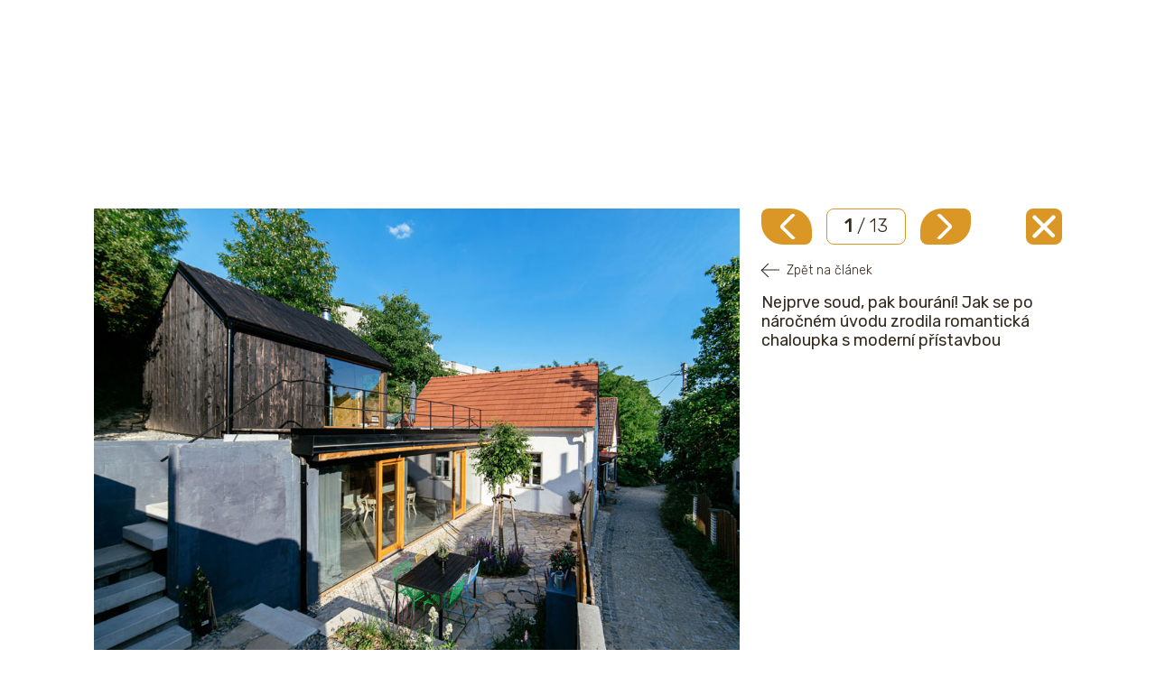

--- FILE ---
content_type: text/html; charset=UTF-8
request_url: https://www.receptyprimanapadu.cz/interier/nejprve-soud-pak-bourani-jak-se-po-narocnem-uvodu-zrodila-romanticka-chaloupka-s-moderni-pristavbou/attachment/efa_4943a/
body_size: 18917
content:
<!DOCTYPE html>
<html lang="cs">
<head>
    <meta charset="UTF-8">
    <title>EFA 4943a | Recepty prima nápadů</title>
	<meta name="viewport" content="width=device-width">
    <link rel="preconnect" href="https://fonts.googleapis.com">
    <link rel="preconnect" href="https://fonts.gstatic.com" crossorigin>
    <link href="https://fonts.googleapis.com/css2?family=Lato:wght@100;300;400;700&family=Rubik:ital,wght@0,300..900;1,300..900&display=swap" rel="stylesheet">
    <script src="https://ssp.seznam.cz/static/js/ssp.js"></script>
	<meta name='robots' content='index, follow, max-image-preview:large, max-snippet:-1, max-video-preview:-1' />
	<style>img:is([sizes="auto" i], [sizes^="auto," i]) { contain-intrinsic-size: 3000px 1500px }</style>
	
	<!-- This site is optimized with the Yoast SEO plugin v26.0 - https://yoast.com/wordpress/plugins/seo/ -->
	<link rel="canonical" href="https://www.receptyprimanapadu.cz/interier/nejprve-soud-pak-bourani-jak-se-po-narocnem-uvodu-zrodila-romanticka-chaloupka-s-moderni-pristavbou/attachment/efa_4943a/" />
	<meta property="og:locale" content="cs_CZ" />
	<meta property="og:type" content="article" />
	<meta property="og:title" content="EFA 4943a | Recepty prima nápadů" />
	<meta property="og:url" content="https://www.receptyprimanapadu.cz/interier/nejprve-soud-pak-bourani-jak-se-po-narocnem-uvodu-zrodila-romanticka-chaloupka-s-moderni-pristavbou/attachment/efa_4943a/" />
	<meta property="og:site_name" content="Recepty prima nápadů" />
	<meta property="article:publisher" content="https://www.facebook.com/receptyprimanapadu/" />
	<meta property="article:modified_time" content="2022-05-03T12:15:49+00:00" />
	<meta property="og:image" content="https://www.receptyprimanapadu.cz/interier/nejprve-soud-pak-bourani-jak-se-po-narocnem-uvodu-zrodila-romanticka-chaloupka-s-moderni-pristavbou/attachment/efa_4943a" />
	<meta property="og:image:width" content="1000" />
	<meta property="og:image:height" content="708" />
	<meta property="og:image:type" content="image/jpeg" />
	<meta name="twitter:card" content="summary_large_image" />
	<script type="application/ld+json" class="yoast-schema-graph">{"@context":"https://schema.org","@graph":[{"@type":"WebPage","@id":"https://www.receptyprimanapadu.cz/interier/nejprve-soud-pak-bourani-jak-se-po-narocnem-uvodu-zrodila-romanticka-chaloupka-s-moderni-pristavbou/attachment/efa_4943a/","url":"https://www.receptyprimanapadu.cz/interier/nejprve-soud-pak-bourani-jak-se-po-narocnem-uvodu-zrodila-romanticka-chaloupka-s-moderni-pristavbou/attachment/efa_4943a/","name":"EFA 4943a | Recepty prima nápadů","isPartOf":{"@id":"https://www.receptyprimanapadu.cz/#website"},"primaryImageOfPage":{"@id":"https://www.receptyprimanapadu.cz/interier/nejprve-soud-pak-bourani-jak-se-po-narocnem-uvodu-zrodila-romanticka-chaloupka-s-moderni-pristavbou/attachment/efa_4943a/#primaryimage"},"image":{"@id":"https://www.receptyprimanapadu.cz/interier/nejprve-soud-pak-bourani-jak-se-po-narocnem-uvodu-zrodila-romanticka-chaloupka-s-moderni-pristavbou/attachment/efa_4943a/#primaryimage"},"thumbnailUrl":"https://www.receptyprimanapadu.cz/wp-content/uploads/2022/05/EFA_4943a.jpg","datePublished":"2022-05-03T12:14:50+00:00","dateModified":"2022-05-03T12:15:49+00:00","breadcrumb":{"@id":"https://www.receptyprimanapadu.cz/interier/nejprve-soud-pak-bourani-jak-se-po-narocnem-uvodu-zrodila-romanticka-chaloupka-s-moderni-pristavbou/attachment/efa_4943a/#breadcrumb"},"inLanguage":"cs","potentialAction":[{"@type":"ReadAction","target":["https://www.receptyprimanapadu.cz/interier/nejprve-soud-pak-bourani-jak-se-po-narocnem-uvodu-zrodila-romanticka-chaloupka-s-moderni-pristavbou/attachment/efa_4943a/"]}]},{"@type":"ImageObject","inLanguage":"cs","@id":"https://www.receptyprimanapadu.cz/interier/nejprve-soud-pak-bourani-jak-se-po-narocnem-uvodu-zrodila-romanticka-chaloupka-s-moderni-pristavbou/attachment/efa_4943a/#primaryimage","url":"https://www.receptyprimanapadu.cz/wp-content/uploads/2022/05/EFA_4943a.jpg","contentUrl":"https://www.receptyprimanapadu.cz/wp-content/uploads/2022/05/EFA_4943a.jpg","width":1000,"height":708,"caption":"Tradiční chalupa s moderní přístavbou a terasou"},{"@type":"BreadcrumbList","@id":"https://www.receptyprimanapadu.cz/interier/nejprve-soud-pak-bourani-jak-se-po-narocnem-uvodu-zrodila-romanticka-chaloupka-s-moderni-pristavbou/attachment/efa_4943a/#breadcrumb","itemListElement":[{"@type":"ListItem","position":1,"name":"Domů","item":"https://www.receptyprimanapadu.cz/"},{"@type":"ListItem","position":2,"name":"Nejprve soud, pak bourání! Jak se po náročném úvodu zrodila romantická chaloupka s moderní přístavbou","item":"https://www.receptyprimanapadu.cz/interier/nejprve-soud-pak-bourani-jak-se-po-narocnem-uvodu-zrodila-romanticka-chaloupka-s-moderni-pristavbou/"},{"@type":"ListItem","position":3,"name":"EFA 4943a"}]},{"@type":"WebSite","@id":"https://www.receptyprimanapadu.cz/#website","url":"https://www.receptyprimanapadu.cz/","name":"Recepty prima nápadů","description":"Vše pro váš dům, byt a zahradu","publisher":{"@id":"https://www.receptyprimanapadu.cz/#organization"},"potentialAction":[{"@type":"SearchAction","target":{"@type":"EntryPoint","urlTemplate":"https://www.receptyprimanapadu.cz/?s={search_term_string}"},"query-input":{"@type":"PropertyValueSpecification","valueRequired":true,"valueName":"search_term_string"}}],"inLanguage":"cs"},{"@type":"Organization","@id":"https://www.receptyprimanapadu.cz/#organization","name":"Jaga Media","url":"https://www.receptyprimanapadu.cz/","logo":{"@type":"ImageObject","inLanguage":"cs","@id":"https://www.receptyprimanapadu.cz/#/schema/logo/image/","url":"https://www.receptyprimanapadu.cz/wp-content/uploads/2018/06/Logo_JAGAcz_stranky_2.jpg","contentUrl":"https://www.receptyprimanapadu.cz/wp-content/uploads/2018/06/Logo_JAGAcz_stranky_2.jpg","width":192,"height":47,"caption":"Jaga Media"},"image":{"@id":"https://www.receptyprimanapadu.cz/#/schema/logo/image/"},"sameAs":["https://www.facebook.com/receptyprimanapadu/","https://www.instagram.com/receptyprimanapadu/"]}]}</script>
	<!-- / Yoast SEO plugin. -->


<script type="text/javascript" id="wpp-js" src="https://www.receptyprimanapadu.cz/wp-content/plugins/wordpress-popular-posts/assets/js/wpp.min.js?ver=7.3.3" data-sampling="0" data-sampling-rate="100" data-api-url="https://www.receptyprimanapadu.cz/wp-json/wordpress-popular-posts" data-post-id="26898" data-token="3d0ee2d948" data-lang="0" data-debug="0"></script>
<script type="text/javascript">
/* <![CDATA[ */
window._wpemojiSettings = {"baseUrl":"https:\/\/s.w.org\/images\/core\/emoji\/16.0.1\/72x72\/","ext":".png","svgUrl":"https:\/\/s.w.org\/images\/core\/emoji\/16.0.1\/svg\/","svgExt":".svg","source":{"concatemoji":"https:\/\/www.receptyprimanapadu.cz\/wp-includes\/js\/wp-emoji-release.min.js?ver=6.8.3"}};
/*! This file is auto-generated */
!function(s,n){var o,i,e;function c(e){try{var t={supportTests:e,timestamp:(new Date).valueOf()};sessionStorage.setItem(o,JSON.stringify(t))}catch(e){}}function p(e,t,n){e.clearRect(0,0,e.canvas.width,e.canvas.height),e.fillText(t,0,0);var t=new Uint32Array(e.getImageData(0,0,e.canvas.width,e.canvas.height).data),a=(e.clearRect(0,0,e.canvas.width,e.canvas.height),e.fillText(n,0,0),new Uint32Array(e.getImageData(0,0,e.canvas.width,e.canvas.height).data));return t.every(function(e,t){return e===a[t]})}function u(e,t){e.clearRect(0,0,e.canvas.width,e.canvas.height),e.fillText(t,0,0);for(var n=e.getImageData(16,16,1,1),a=0;a<n.data.length;a++)if(0!==n.data[a])return!1;return!0}function f(e,t,n,a){switch(t){case"flag":return n(e,"\ud83c\udff3\ufe0f\u200d\u26a7\ufe0f","\ud83c\udff3\ufe0f\u200b\u26a7\ufe0f")?!1:!n(e,"\ud83c\udde8\ud83c\uddf6","\ud83c\udde8\u200b\ud83c\uddf6")&&!n(e,"\ud83c\udff4\udb40\udc67\udb40\udc62\udb40\udc65\udb40\udc6e\udb40\udc67\udb40\udc7f","\ud83c\udff4\u200b\udb40\udc67\u200b\udb40\udc62\u200b\udb40\udc65\u200b\udb40\udc6e\u200b\udb40\udc67\u200b\udb40\udc7f");case"emoji":return!a(e,"\ud83e\udedf")}return!1}function g(e,t,n,a){var r="undefined"!=typeof WorkerGlobalScope&&self instanceof WorkerGlobalScope?new OffscreenCanvas(300,150):s.createElement("canvas"),o=r.getContext("2d",{willReadFrequently:!0}),i=(o.textBaseline="top",o.font="600 32px Arial",{});return e.forEach(function(e){i[e]=t(o,e,n,a)}),i}function t(e){var t=s.createElement("script");t.src=e,t.defer=!0,s.head.appendChild(t)}"undefined"!=typeof Promise&&(o="wpEmojiSettingsSupports",i=["flag","emoji"],n.supports={everything:!0,everythingExceptFlag:!0},e=new Promise(function(e){s.addEventListener("DOMContentLoaded",e,{once:!0})}),new Promise(function(t){var n=function(){try{var e=JSON.parse(sessionStorage.getItem(o));if("object"==typeof e&&"number"==typeof e.timestamp&&(new Date).valueOf()<e.timestamp+604800&&"object"==typeof e.supportTests)return e.supportTests}catch(e){}return null}();if(!n){if("undefined"!=typeof Worker&&"undefined"!=typeof OffscreenCanvas&&"undefined"!=typeof URL&&URL.createObjectURL&&"undefined"!=typeof Blob)try{var e="postMessage("+g.toString()+"("+[JSON.stringify(i),f.toString(),p.toString(),u.toString()].join(",")+"));",a=new Blob([e],{type:"text/javascript"}),r=new Worker(URL.createObjectURL(a),{name:"wpTestEmojiSupports"});return void(r.onmessage=function(e){c(n=e.data),r.terminate(),t(n)})}catch(e){}c(n=g(i,f,p,u))}t(n)}).then(function(e){for(var t in e)n.supports[t]=e[t],n.supports.everything=n.supports.everything&&n.supports[t],"flag"!==t&&(n.supports.everythingExceptFlag=n.supports.everythingExceptFlag&&n.supports[t]);n.supports.everythingExceptFlag=n.supports.everythingExceptFlag&&!n.supports.flag,n.DOMReady=!1,n.readyCallback=function(){n.DOMReady=!0}}).then(function(){return e}).then(function(){var e;n.supports.everything||(n.readyCallback(),(e=n.source||{}).concatemoji?t(e.concatemoji):e.wpemoji&&e.twemoji&&(t(e.twemoji),t(e.wpemoji)))}))}((window,document),window._wpemojiSettings);
/* ]]> */
</script>
<!-- receptyprimanapadu.cz is managing ads with Advanced Ads – https://wpadvancedads.com/ --><script id="recep-ready">
			window.advanced_ads_ready=function(e,a){a=a||"complete";var d=function(e){return"interactive"===a?"loading"!==e:"complete"===e};d(document.readyState)?e():document.addEventListener("readystatechange",(function(a){d(a.target.readyState)&&e()}),{once:"interactive"===a})},window.advanced_ads_ready_queue=window.advanced_ads_ready_queue||[];		</script>
				<script>
			document.addEventListener( 'aagam_empty_slot', function ( ev ) {
				const div = document.getElementById( ev.detail );
				if ( ! div ) {
					return;
				}
				const prefix = 'recep-', wrapper = div.closest( '[id^="' + prefix + '"]' );
				if ( ! wrapper ) {
					return;
				}
				if ( wrapper.classList.contains( prefix + 'sticky' ) || wrapper.classList.contains( prefix + 'layer' ) ) {
					return;
				}
				wrapper.style.display = 'none';
			} );
		</script>
		<link rel='stylesheet' id='rpn_style-css' href='https://www.receptyprimanapadu.cz/wp-content/themes/rpn/assets/css/app.css?ver=1759146600' type='text/css' media='all' />
<style id='wp-emoji-styles-inline-css' type='text/css'>

	img.wp-smiley, img.emoji {
		display: inline !important;
		border: none !important;
		box-shadow: none !important;
		height: 1em !important;
		width: 1em !important;
		margin: 0 0.07em !important;
		vertical-align: -0.1em !important;
		background: none !important;
		padding: 0 !important;
	}
</style>
<link rel='stylesheet' id='wp-block-library-css' href='https://www.receptyprimanapadu.cz/wp-includes/css/dist/block-library/style.min.css?ver=6.8.3' type='text/css' media='all' />
<link rel='stylesheet' id='flex-posts-css' href='https://www.receptyprimanapadu.cz/wp-content/plugins/flex-posts/public/css/flex-posts.min.css?ver=1.11.0' type='text/css' media='all' />
<style id='feedzy-rss-feeds-loop-style-inline-css' type='text/css'>
.wp-block-feedzy-rss-feeds-loop{display:grid;gap:24px;grid-template-columns:repeat(1,1fr)}@media(min-width:782px){.wp-block-feedzy-rss-feeds-loop.feedzy-loop-columns-2,.wp-block-feedzy-rss-feeds-loop.feedzy-loop-columns-3,.wp-block-feedzy-rss-feeds-loop.feedzy-loop-columns-4,.wp-block-feedzy-rss-feeds-loop.feedzy-loop-columns-5{grid-template-columns:repeat(2,1fr)}}@media(min-width:960px){.wp-block-feedzy-rss-feeds-loop.feedzy-loop-columns-2{grid-template-columns:repeat(2,1fr)}.wp-block-feedzy-rss-feeds-loop.feedzy-loop-columns-3{grid-template-columns:repeat(3,1fr)}.wp-block-feedzy-rss-feeds-loop.feedzy-loop-columns-4{grid-template-columns:repeat(4,1fr)}.wp-block-feedzy-rss-feeds-loop.feedzy-loop-columns-5{grid-template-columns:repeat(5,1fr)}}.wp-block-feedzy-rss-feeds-loop .wp-block-image.is-style-rounded img{border-radius:9999px}.wp-block-feedzy-rss-feeds-loop .wp-block-image:has(:is(img:not([src]),img[src=""])){display:none}

</style>
<style id='global-styles-inline-css' type='text/css'>
:root{--wp--preset--aspect-ratio--square: 1;--wp--preset--aspect-ratio--4-3: 4/3;--wp--preset--aspect-ratio--3-4: 3/4;--wp--preset--aspect-ratio--3-2: 3/2;--wp--preset--aspect-ratio--2-3: 2/3;--wp--preset--aspect-ratio--16-9: 16/9;--wp--preset--aspect-ratio--9-16: 9/16;--wp--preset--color--black: #000000;--wp--preset--color--cyan-bluish-gray: #abb8c3;--wp--preset--color--white: #ffffff;--wp--preset--color--pale-pink: #f78da7;--wp--preset--color--vivid-red: #cf2e2e;--wp--preset--color--luminous-vivid-orange: #ff6900;--wp--preset--color--luminous-vivid-amber: #fcb900;--wp--preset--color--light-green-cyan: #7bdcb5;--wp--preset--color--vivid-green-cyan: #00d084;--wp--preset--color--pale-cyan-blue: #8ed1fc;--wp--preset--color--vivid-cyan-blue: #0693e3;--wp--preset--color--vivid-purple: #9b51e0;--wp--preset--color--primary: #0EA5E9;--wp--preset--color--secondary: #14B8A6;--wp--preset--color--dark: #1F2937;--wp--preset--color--light: #F9FAFB;--wp--preset--gradient--vivid-cyan-blue-to-vivid-purple: linear-gradient(135deg,rgba(6,147,227,1) 0%,rgb(155,81,224) 100%);--wp--preset--gradient--light-green-cyan-to-vivid-green-cyan: linear-gradient(135deg,rgb(122,220,180) 0%,rgb(0,208,130) 100%);--wp--preset--gradient--luminous-vivid-amber-to-luminous-vivid-orange: linear-gradient(135deg,rgba(252,185,0,1) 0%,rgba(255,105,0,1) 100%);--wp--preset--gradient--luminous-vivid-orange-to-vivid-red: linear-gradient(135deg,rgba(255,105,0,1) 0%,rgb(207,46,46) 100%);--wp--preset--gradient--very-light-gray-to-cyan-bluish-gray: linear-gradient(135deg,rgb(238,238,238) 0%,rgb(169,184,195) 100%);--wp--preset--gradient--cool-to-warm-spectrum: linear-gradient(135deg,rgb(74,234,220) 0%,rgb(151,120,209) 20%,rgb(207,42,186) 40%,rgb(238,44,130) 60%,rgb(251,105,98) 80%,rgb(254,248,76) 100%);--wp--preset--gradient--blush-light-purple: linear-gradient(135deg,rgb(255,206,236) 0%,rgb(152,150,240) 100%);--wp--preset--gradient--blush-bordeaux: linear-gradient(135deg,rgb(254,205,165) 0%,rgb(254,45,45) 50%,rgb(107,0,62) 100%);--wp--preset--gradient--luminous-dusk: linear-gradient(135deg,rgb(255,203,112) 0%,rgb(199,81,192) 50%,rgb(65,88,208) 100%);--wp--preset--gradient--pale-ocean: linear-gradient(135deg,rgb(255,245,203) 0%,rgb(182,227,212) 50%,rgb(51,167,181) 100%);--wp--preset--gradient--electric-grass: linear-gradient(135deg,rgb(202,248,128) 0%,rgb(113,206,126) 100%);--wp--preset--gradient--midnight: linear-gradient(135deg,rgb(2,3,129) 0%,rgb(40,116,252) 100%);--wp--preset--font-size--small: 0.875rem;--wp--preset--font-size--medium: 20px;--wp--preset--font-size--large: 1.125rem;--wp--preset--font-size--x-large: 42px;--wp--preset--font-size--regular: 1.5rem;--wp--preset--font-size--xl: 1.25rem;--wp--preset--font-size--xxl: 1.5rem;--wp--preset--font-size--xxxl: 1.875rem;--wp--preset--spacing--20: 0.44rem;--wp--preset--spacing--30: 0.67rem;--wp--preset--spacing--40: 1rem;--wp--preset--spacing--50: 1.5rem;--wp--preset--spacing--60: 2.25rem;--wp--preset--spacing--70: 3.38rem;--wp--preset--spacing--80: 5.06rem;--wp--preset--shadow--natural: 6px 6px 9px rgba(0, 0, 0, 0.2);--wp--preset--shadow--deep: 12px 12px 50px rgba(0, 0, 0, 0.4);--wp--preset--shadow--sharp: 6px 6px 0px rgba(0, 0, 0, 0.2);--wp--preset--shadow--outlined: 6px 6px 0px -3px rgba(255, 255, 255, 1), 6px 6px rgba(0, 0, 0, 1);--wp--preset--shadow--crisp: 6px 6px 0px rgba(0, 0, 0, 1);}:root { --wp--style--global--content-size: 960px;--wp--style--global--wide-size: 1280px; }:where(body) { margin: 0; }.wp-site-blocks > .alignleft { float: left; margin-right: 2em; }.wp-site-blocks > .alignright { float: right; margin-left: 2em; }.wp-site-blocks > .aligncenter { justify-content: center; margin-left: auto; margin-right: auto; }:where(.is-layout-flex){gap: 0.5em;}:where(.is-layout-grid){gap: 0.5em;}.is-layout-flow > .alignleft{float: left;margin-inline-start: 0;margin-inline-end: 2em;}.is-layout-flow > .alignright{float: right;margin-inline-start: 2em;margin-inline-end: 0;}.is-layout-flow > .aligncenter{margin-left: auto !important;margin-right: auto !important;}.is-layout-constrained > .alignleft{float: left;margin-inline-start: 0;margin-inline-end: 2em;}.is-layout-constrained > .alignright{float: right;margin-inline-start: 2em;margin-inline-end: 0;}.is-layout-constrained > .aligncenter{margin-left: auto !important;margin-right: auto !important;}.is-layout-constrained > :where(:not(.alignleft):not(.alignright):not(.alignfull)){max-width: var(--wp--style--global--content-size);margin-left: auto !important;margin-right: auto !important;}.is-layout-constrained > .alignwide{max-width: var(--wp--style--global--wide-size);}body .is-layout-flex{display: flex;}.is-layout-flex{flex-wrap: wrap;align-items: center;}.is-layout-flex > :is(*, div){margin: 0;}body .is-layout-grid{display: grid;}.is-layout-grid > :is(*, div){margin: 0;}body{padding-top: 0px;padding-right: 0px;padding-bottom: 0px;padding-left: 0px;}a:where(:not(.wp-element-button)){text-decoration: underline;}:root :where(.wp-element-button, .wp-block-button__link){background-color: #32373c;border-width: 0;color: #fff;font-family: inherit;font-size: inherit;line-height: inherit;padding: calc(0.667em + 2px) calc(1.333em + 2px);text-decoration: none;}.has-black-color{color: var(--wp--preset--color--black) !important;}.has-cyan-bluish-gray-color{color: var(--wp--preset--color--cyan-bluish-gray) !important;}.has-white-color{color: var(--wp--preset--color--white) !important;}.has-pale-pink-color{color: var(--wp--preset--color--pale-pink) !important;}.has-vivid-red-color{color: var(--wp--preset--color--vivid-red) !important;}.has-luminous-vivid-orange-color{color: var(--wp--preset--color--luminous-vivid-orange) !important;}.has-luminous-vivid-amber-color{color: var(--wp--preset--color--luminous-vivid-amber) !important;}.has-light-green-cyan-color{color: var(--wp--preset--color--light-green-cyan) !important;}.has-vivid-green-cyan-color{color: var(--wp--preset--color--vivid-green-cyan) !important;}.has-pale-cyan-blue-color{color: var(--wp--preset--color--pale-cyan-blue) !important;}.has-vivid-cyan-blue-color{color: var(--wp--preset--color--vivid-cyan-blue) !important;}.has-vivid-purple-color{color: var(--wp--preset--color--vivid-purple) !important;}.has-primary-color{color: var(--wp--preset--color--primary) !important;}.has-secondary-color{color: var(--wp--preset--color--secondary) !important;}.has-dark-color{color: var(--wp--preset--color--dark) !important;}.has-light-color{color: var(--wp--preset--color--light) !important;}.has-black-background-color{background-color: var(--wp--preset--color--black) !important;}.has-cyan-bluish-gray-background-color{background-color: var(--wp--preset--color--cyan-bluish-gray) !important;}.has-white-background-color{background-color: var(--wp--preset--color--white) !important;}.has-pale-pink-background-color{background-color: var(--wp--preset--color--pale-pink) !important;}.has-vivid-red-background-color{background-color: var(--wp--preset--color--vivid-red) !important;}.has-luminous-vivid-orange-background-color{background-color: var(--wp--preset--color--luminous-vivid-orange) !important;}.has-luminous-vivid-amber-background-color{background-color: var(--wp--preset--color--luminous-vivid-amber) !important;}.has-light-green-cyan-background-color{background-color: var(--wp--preset--color--light-green-cyan) !important;}.has-vivid-green-cyan-background-color{background-color: var(--wp--preset--color--vivid-green-cyan) !important;}.has-pale-cyan-blue-background-color{background-color: var(--wp--preset--color--pale-cyan-blue) !important;}.has-vivid-cyan-blue-background-color{background-color: var(--wp--preset--color--vivid-cyan-blue) !important;}.has-vivid-purple-background-color{background-color: var(--wp--preset--color--vivid-purple) !important;}.has-primary-background-color{background-color: var(--wp--preset--color--primary) !important;}.has-secondary-background-color{background-color: var(--wp--preset--color--secondary) !important;}.has-dark-background-color{background-color: var(--wp--preset--color--dark) !important;}.has-light-background-color{background-color: var(--wp--preset--color--light) !important;}.has-black-border-color{border-color: var(--wp--preset--color--black) !important;}.has-cyan-bluish-gray-border-color{border-color: var(--wp--preset--color--cyan-bluish-gray) !important;}.has-white-border-color{border-color: var(--wp--preset--color--white) !important;}.has-pale-pink-border-color{border-color: var(--wp--preset--color--pale-pink) !important;}.has-vivid-red-border-color{border-color: var(--wp--preset--color--vivid-red) !important;}.has-luminous-vivid-orange-border-color{border-color: var(--wp--preset--color--luminous-vivid-orange) !important;}.has-luminous-vivid-amber-border-color{border-color: var(--wp--preset--color--luminous-vivid-amber) !important;}.has-light-green-cyan-border-color{border-color: var(--wp--preset--color--light-green-cyan) !important;}.has-vivid-green-cyan-border-color{border-color: var(--wp--preset--color--vivid-green-cyan) !important;}.has-pale-cyan-blue-border-color{border-color: var(--wp--preset--color--pale-cyan-blue) !important;}.has-vivid-cyan-blue-border-color{border-color: var(--wp--preset--color--vivid-cyan-blue) !important;}.has-vivid-purple-border-color{border-color: var(--wp--preset--color--vivid-purple) !important;}.has-primary-border-color{border-color: var(--wp--preset--color--primary) !important;}.has-secondary-border-color{border-color: var(--wp--preset--color--secondary) !important;}.has-dark-border-color{border-color: var(--wp--preset--color--dark) !important;}.has-light-border-color{border-color: var(--wp--preset--color--light) !important;}.has-vivid-cyan-blue-to-vivid-purple-gradient-background{background: var(--wp--preset--gradient--vivid-cyan-blue-to-vivid-purple) !important;}.has-light-green-cyan-to-vivid-green-cyan-gradient-background{background: var(--wp--preset--gradient--light-green-cyan-to-vivid-green-cyan) !important;}.has-luminous-vivid-amber-to-luminous-vivid-orange-gradient-background{background: var(--wp--preset--gradient--luminous-vivid-amber-to-luminous-vivid-orange) !important;}.has-luminous-vivid-orange-to-vivid-red-gradient-background{background: var(--wp--preset--gradient--luminous-vivid-orange-to-vivid-red) !important;}.has-very-light-gray-to-cyan-bluish-gray-gradient-background{background: var(--wp--preset--gradient--very-light-gray-to-cyan-bluish-gray) !important;}.has-cool-to-warm-spectrum-gradient-background{background: var(--wp--preset--gradient--cool-to-warm-spectrum) !important;}.has-blush-light-purple-gradient-background{background: var(--wp--preset--gradient--blush-light-purple) !important;}.has-blush-bordeaux-gradient-background{background: var(--wp--preset--gradient--blush-bordeaux) !important;}.has-luminous-dusk-gradient-background{background: var(--wp--preset--gradient--luminous-dusk) !important;}.has-pale-ocean-gradient-background{background: var(--wp--preset--gradient--pale-ocean) !important;}.has-electric-grass-gradient-background{background: var(--wp--preset--gradient--electric-grass) !important;}.has-midnight-gradient-background{background: var(--wp--preset--gradient--midnight) !important;}.has-small-font-size{font-size: var(--wp--preset--font-size--small) !important;}.has-medium-font-size{font-size: var(--wp--preset--font-size--medium) !important;}.has-large-font-size{font-size: var(--wp--preset--font-size--large) !important;}.has-x-large-font-size{font-size: var(--wp--preset--font-size--x-large) !important;}.has-regular-font-size{font-size: var(--wp--preset--font-size--regular) !important;}.has-xl-font-size{font-size: var(--wp--preset--font-size--xl) !important;}.has-xxl-font-size{font-size: var(--wp--preset--font-size--xxl) !important;}.has-xxxl-font-size{font-size: var(--wp--preset--font-size--xxxl) !important;}
:where(.wp-block-post-template.is-layout-flex){gap: 1.25em;}:where(.wp-block-post-template.is-layout-grid){gap: 1.25em;}
:where(.wp-block-columns.is-layout-flex){gap: 2em;}:where(.wp-block-columns.is-layout-grid){gap: 2em;}
:root :where(.wp-block-pullquote){font-size: 1.5em;line-height: 1.6;}
</style>
<link rel='stylesheet' id='animate-css' href='https://www.receptyprimanapadu.cz/wp-content/plugins/wp-quiz-pro/assets/frontend/css/animate.css?ver=3.6.0' type='text/css' media='all' />
<link rel='stylesheet' id='wp-quiz-css' href='https://www.receptyprimanapadu.cz/wp-content/plugins/wp-quiz-pro/assets/frontend/css/wp-quiz.css?ver=2.1.8' type='text/css' media='all' />
<link rel='stylesheet' id='wordpress-popular-posts-css-css' href='https://www.receptyprimanapadu.cz/wp-content/plugins/wordpress-popular-posts/assets/css/wpp.css?ver=7.3.3' type='text/css' media='all' />
<script type="text/javascript" src="https://www.receptyprimanapadu.cz/wp-includes/js/jquery/jquery.min.js?ver=3.7.1" id="jquery-core-js"></script>
<script type="text/javascript" src="https://www.receptyprimanapadu.cz/wp-includes/js/jquery/jquery-migrate.min.js?ver=3.4.1" id="jquery-migrate-js"></script>
<script type="text/javascript" id="advanced-ads-advanced-js-js-extra">
/* <![CDATA[ */
var advads_options = {"blog_id":"1","privacy":{"custom-cookie-name":"szncmpone","custom-cookie-value":"1","show-non-personalized-adsense":"on","consent-method":"iab_tcf_20","enabled":false,"state":"not_needed"}};
/* ]]> */
</script>
<script type="text/javascript" src="https://www.receptyprimanapadu.cz/wp-content/plugins/advanced-ads/public/assets/js/advanced.min.js?ver=1.56.2" id="advanced-ads-advanced-js-js"></script>
<script type="text/javascript" id="advanced_ads_pro/visitor_conditions-js-extra">
/* <![CDATA[ */
var advanced_ads_pro_visitor_conditions = {"referrer_cookie_name":"advanced_ads_pro_visitor_referrer","referrer_exdays":"365","page_impr_cookie_name":"advanced_ads_page_impressions","page_impr_exdays":"3650"};
/* ]]> */
</script>
<script type="text/javascript" src="https://www.receptyprimanapadu.cz/wp-content/plugins/advanced-ads-pro/modules/advanced-visitor-conditions/inc/conditions.min.js?ver=2.25.2" id="advanced_ads_pro/visitor_conditions-js"></script>
<link rel="https://api.w.org/" href="https://www.receptyprimanapadu.cz/wp-json/" /><link rel="alternate" title="JSON" type="application/json" href="https://www.receptyprimanapadu.cz/wp-json/wp/v2/media/26898" /><link rel="EditURI" type="application/rsd+xml" title="RSD" href="https://www.receptyprimanapadu.cz/xmlrpc.php?rsd" />
<meta name="generator" content="WordPress 6.8.3" />
<link rel='shortlink' href='https://www.receptyprimanapadu.cz/?p=26898' />
<link rel="alternate" title="oEmbed (JSON)" type="application/json+oembed" href="https://www.receptyprimanapadu.cz/wp-json/oembed/1.0/embed?url=https%3A%2F%2Fwww.receptyprimanapadu.cz%2Finterier%2Fnejprve-soud-pak-bourani-jak-se-po-narocnem-uvodu-zrodila-romanticka-chaloupka-s-moderni-pristavbou%2Fattachment%2Fefa_4943a%2F" />
<link rel="alternate" title="oEmbed (XML)" type="text/xml+oembed" href="https://www.receptyprimanapadu.cz/wp-json/oembed/1.0/embed?url=https%3A%2F%2Fwww.receptyprimanapadu.cz%2Finterier%2Fnejprve-soud-pak-bourani-jak-se-po-narocnem-uvodu-zrodila-romanticka-chaloupka-s-moderni-pristavbou%2Fattachment%2Fefa_4943a%2F&#038;format=xml" />
    <script>
        window.dataLayer = window.dataLayer || [];
        window.dataLayer.push({
            'event': 'customDimensionLoaded',
            'customDimensionIsPR': 'Normal'
        });
    </script>
    <style type="text/css">
.feedzy-rss-link-icon:after {
	content: url("https://www.receptyprimanapadu.cz/wp-content/plugins/feedzy-rss-feeds/img/external-link.png");
	margin-left: 3px;
}
</style>
		<script>document.documentElement.className += " js";</script>
            <style id="wpp-loading-animation-styles">@-webkit-keyframes bgslide{from{background-position-x:0}to{background-position-x:-200%}}@keyframes bgslide{from{background-position-x:0}to{background-position-x:-200%}}.wpp-widget-block-placeholder,.wpp-shortcode-placeholder{margin:0 auto;width:60px;height:3px;background:#dd3737;background:linear-gradient(90deg,#dd3737 0%,#571313 10%,#dd3737 100%);background-size:200% auto;border-radius:3px;-webkit-animation:bgslide 1s infinite linear;animation:bgslide 1s infinite linear}</style>
            <script>advads_items = { conditions: {}, display_callbacks: {}, display_effect_callbacks: {}, hide_callbacks: {}, backgrounds: {}, effect_durations: {}, close_functions: {}, showed: [] };</script><style type="text/css" id="recep-layer-custom-css"></style><script type="text/javascript">
		var advadsCfpQueue = [];
		var advadsCfpAd = function( adID ){
			if ( 'undefined' == typeof advadsProCfp ) { advadsCfpQueue.push( adID ) } else { advadsProCfp.addElement( adID ) }
		};
		</script>
		    <script>
        function checkCookie(name) {
            let cookies = document.cookie.split(';');
            for (let i = 0; i < cookies.length; i++) {
                let cookie = cookies[i].trim();
                if (cookie.startsWith(name + '=')) {
                    return true;
                }
            }
            return false;
        }
    </script>
    <meta name="google-site-verification" content="9GrHUa3GPF9Y29dLaMJBkxkrXAgjGWjoem0_Hs6pKZ0" />
<meta name="google-site-verification" content="yx1ZPgVeb2tP6uEQEksRgGmDw2Odu7OlVw99xV544xE" />
<meta name="facebook-domain-verification" content="455cfzx2icee8bx50imf033b29tyf7" /><!-- <script src="https://ssp.seznam.cz/static/js/ssp.js"></script> --!><!-- InMobi Choice. Consent Manager Tag v3.0 (for TCF 2.2) -->
<script type="text/javascript" async=true>
(function() {
	console.log('inmobi test');
  var host = window.location.hostname;
  var element = document.createElement('script');
  var firstScript = document.getElementsByTagName('script')[0];
  var url = 'https://cmp.inmobi.com'
    .concat('/choice/', '-YyjHcCaprhaF', '/', host, '/choice.js?tag_version=V3');
  var uspTries = 0;
  var uspTriesLimit = 3;
  element.async = true;
  element.type = 'text/javascript';
  element.src = url;

  firstScript.parentNode.insertBefore(element, firstScript);

  function makeStub() {
    var TCF_LOCATOR_NAME = '__tcfapiLocator';
    var queue = [];
    var win = window;
    var cmpFrame;

    function addFrame() {
      var doc = win.document;
      var otherCMP = !!(win.frames[TCF_LOCATOR_NAME]);

      if (!otherCMP) {
        if (doc.body) {
          var iframe = doc.createElement('iframe');

          iframe.style.cssText = 'display:none';
          iframe.name = TCF_LOCATOR_NAME;
          doc.body.appendChild(iframe);
        } else {
          setTimeout(addFrame, 5);
        }
      }
      return !otherCMP;
    }

    function tcfAPIHandler() {
      var gdprApplies;
      var args = arguments;

      if (!args.length) {
        return queue;
      } else if (args[0] === 'setGdprApplies') {
        if (
          args.length > 3 &&
          args[2] === 2 &&
          typeof args[3] === 'boolean'
        ) {
          gdprApplies = args[3];
          if (typeof args[2] === 'function') {
            args[2]('set', true);
          }
        }
      } else if (args[0] === 'ping') {
        var retr = {
          gdprApplies: gdprApplies,
          cmpLoaded: false,
          cmpStatus: 'stub'
        };

        if (typeof args[2] === 'function') {
          args[2](retr);
        }
      } else {
        if(args[0] === 'init' && typeof args[3] === 'object') {
          args[3] = Object.assign(args[3], { tag_version: 'V3' });
        }
        queue.push(args);
      }
    }

    function postMessageEventHandler(event) {
      var msgIsString = typeof event.data === 'string';
      var json = {};

      try {
        if (msgIsString) {
          json = JSON.parse(event.data);
        } else {
          json = event.data;
        }
      } catch (ignore) {}

      var payload = json.__tcfapiCall;

      if (payload) {
        window.__tcfapi(
          payload.command,
          payload.version,
          function(retValue, success) {
            var returnMsg = {
              __tcfapiReturn: {
                returnValue: retValue,
                success: success,
                callId: payload.callId
              }
            };
            if (msgIsString) {
              returnMsg = JSON.stringify(returnMsg);
            }
            if (event && event.source && event.source.postMessage) {
              event.source.postMessage(returnMsg, '*');
            }
          },
          payload.parameter
        );
      }
    }

    while (win) {
      try {
        if (win.frames[TCF_LOCATOR_NAME]) {
          cmpFrame = win;
          break;
        }
      } catch (ignore) {}

      if (win === window.top) {
        break;
      }
      win = win.parent;
    }
    if (!cmpFrame) {
      addFrame();
      win.__tcfapi = tcfAPIHandler;
      win.addEventListener('message', postMessageEventHandler, false);
    }
  };

  makeStub();

  function makeGppStub() {
    const CMP_ID = 10;
    const SUPPORTED_APIS = [
      '2:tcfeuv2',
      '6:uspv1',
      '7:usnatv1',
      '8:usca',
      '9:usvav1',
      '10:uscov1',
      '11:usutv1',
      '12:usctv1'
    ];

    window.__gpp_addFrame = function (n) {
      if (!window.frames[n]) {
        if (document.body) {
          var i = document.createElement("iframe");
          i.style.cssText = "display:none";
          i.name = n;
          document.body.appendChild(i);
        } else {
          window.setTimeout(window.__gpp_addFrame, 10, n);
        }
      }
    };
    window.__gpp_stub = function () {
      var b = arguments;
      __gpp.queue = __gpp.queue || [];
      __gpp.events = __gpp.events || [];

      if (!b.length || (b.length == 1 && b[0] == "queue")) {
        return __gpp.queue;
      }

      if (b.length == 1 && b[0] == "events") {
        return __gpp.events;
      }

      var cmd = b[0];
      var clb = b.length > 1 ? b[1] : null;
      var par = b.length > 2 ? b[2] : null;
      if (cmd === "ping") {
        clb(
          {
            gppVersion: "1.1", // must be “Version.Subversion”, current: “1.1”
            cmpStatus: "stub", // possible values: stub, loading, loaded, error
            cmpDisplayStatus: "hidden", // possible values: hidden, visible, disabled
            signalStatus: "not ready", // possible values: not ready, ready
            supportedAPIs: SUPPORTED_APIS, // list of supported APIs
            cmpId: CMP_ID, // IAB assigned CMP ID, may be 0 during stub/loading
            sectionList: [],
            applicableSections: [-1],
            gppString: "",
            parsedSections: {},
          },
          true
        );
      } else if (cmd === "addEventListener") {
        if (!("lastId" in __gpp)) {
          __gpp.lastId = 0;
        }
        __gpp.lastId++;
        var lnr = __gpp.lastId;
        __gpp.events.push({
          id: lnr,
          callback: clb,
          parameter: par,
        });
        clb(
          {
            eventName: "listenerRegistered",
            listenerId: lnr, // Registered ID of the listener
            data: true, // positive signal
            pingData: {
              gppVersion: "1.1", // must be “Version.Subversion”, current: “1.1”
              cmpStatus: "stub", // possible values: stub, loading, loaded, error
              cmpDisplayStatus: "hidden", // possible values: hidden, visible, disabled
              signalStatus: "not ready", // possible values: not ready, ready
              supportedAPIs: SUPPORTED_APIS, // list of supported APIs
              cmpId: CMP_ID, // list of supported APIs
              sectionList: [],
              applicableSections: [-1],
              gppString: "",
              parsedSections: {},
            },
          },
          true
        );
      } else if (cmd === "removeEventListener") {
        var success = false;
        for (var i = 0; i < __gpp.events.length; i++) {
          if (__gpp.events[i].id == par) {
            __gpp.events.splice(i, 1);
            success = true;
            break;
          }
        }
        clb(
          {
            eventName: "listenerRemoved",
            listenerId: par, // Registered ID of the listener
            data: success, // status info
            pingData: {
              gppVersion: "1.1", // must be “Version.Subversion”, current: “1.1”
              cmpStatus: "stub", // possible values: stub, loading, loaded, error
              cmpDisplayStatus: "hidden", // possible values: hidden, visible, disabled
              signalStatus: "not ready", // possible values: not ready, ready
              supportedAPIs: SUPPORTED_APIS, // list of supported APIs
              cmpId: CMP_ID, // CMP ID
              sectionList: [],
              applicableSections: [-1],
              gppString: "",
              parsedSections: {},
            },
          },
          true
        );
      } else if (cmd === "hasSection") {
        clb(false, true);
      } else if (cmd === "getSection" || cmd === "getField") {
        clb(null, true);
      }
      //queue all other commands
      else {
        __gpp.queue.push([].slice.apply(b));
      }
    };
    window.__gpp_msghandler = function (event) {
      var msgIsString = typeof event.data === "string";
      try {
        var json = msgIsString ? JSON.parse(event.data) : event.data;
      } catch (e) {
        var json = null;
      }
      if (typeof json === "object" && json !== null && "__gppCall" in json) {
        var i = json.__gppCall;
        window.__gpp(
          i.command,
          function (retValue, success) {
            var returnMsg = {
              __gppReturn: {
                returnValue: retValue,
                success: success,
                callId: i.callId,
              },
            };
            event.source.postMessage(msgIsString ? JSON.stringify(returnMsg) : returnMsg, "*");
          },
          "parameter" in i ? i.parameter : null,
          "version" in i ? i.version : "1.1"
        );
      }
    };
    if (!("__gpp" in window) || typeof window.__gpp !== "function") {
      window.__gpp = window.__gpp_stub;
      window.addEventListener("message", window.__gpp_msghandler, false);
      window.__gpp_addFrame("__gppLocator");
    }
  };

  makeGppStub();

  var uspStubFunction = function() {
    var arg = arguments;
    if (typeof window.__uspapi !== uspStubFunction) {
      setTimeout(function() {
        if (typeof window.__uspapi !== 'undefined') {
          window.__uspapi.apply(window.__uspapi, arg);
        }
      }, 500);
    }
  };

  var checkIfUspIsReady = function() {
    uspTries++;
    if (window.__uspapi === uspStubFunction && uspTries < uspTriesLimit) {
      console.warn('USP is not accessible');
    } else {
      clearInterval(uspInterval);
    }
  };

  if (typeof window.__uspapi === 'undefined') {
    window.__uspapi = uspStubFunction;
    var uspInterval = setInterval(checkIfUspIsReady, 6000);
  }
  
  var cmpLoaded = false;  
  function loadCMP() {
    if (!cmpLoaded ) { 
      cmpLoaded = true;
   	  document.body.classList.add('cmpdsp');
    }
  }
  window.addEventListener('scroll', loadCMP);
  window.addEventListener('mousemove', loadCMP);
  window.addEventListener("touchstart", loadCMP);
})();
</script>
<!-- End InMobi Choice. Consent Manager Tag v3.0 (for TCF 2.2) -->
<script>
document.addEventListener("DOMContentLoaded", function() {
    const btn = document.getElementById('open-cmp-btn');
    if (btn) {
      btn.addEventListener('click', function(event){
          event.preventDefault();
          event.stopPropagation();
	window.__tcfapi('displayConsentUi', 2, () => {} );
      });
    }
  });
</script><link rel="icon" href="https://www.receptyprimanapadu.cz/wp-content/uploads/2018/04/cropped-kozlove-32x32.png" sizes="32x32" />
<link rel="icon" href="https://www.receptyprimanapadu.cz/wp-content/uploads/2018/04/cropped-kozlove-192x192.png" sizes="192x192" />
<link rel="apple-touch-icon" href="https://www.receptyprimanapadu.cz/wp-content/uploads/2018/04/cropped-kozlove-180x180.png" />
<meta name="msapplication-TileImage" content="https://www.receptyprimanapadu.cz/wp-content/uploads/2018/04/cropped-kozlove-270x270.png" />
		<style type="text/css" id="wp-custom-css">
			.archive-blog .bgr-item {
    pointer-events: none;
}

.entry-footer {
    padding-top: 0px;
    padding-bottom: 0px;
    margin-top: 0px;
    color: #757575;
    border-bottom: 1px solid #F1F2EC;
}

.mashsb-container {
    padding-top: 5px;
    padding-bottom: 30px;
}
.recep-bodytext-start {
	  width:100%;
}
.recep-bodytext-end-mash {
	  width:100%;
}
.recep-post-above-related {
	  width:100%;
}
.single-header {
    padding-top: 35px;
    padding-bottom: 20px;
    margin-bottom: 5px;
}

.entry-excerpt {
    font-size: 17px;
	  line-height: 1.3;
}

.tags-wrap .tags a {
    padding: 0 0 0 5px;
}

b, strong {
    font-weight: 700;
}

.sidebar aside#text-30 {
    margin-bottom: 20px;
}

.wpb_button, .wpb_content_element, ul.wpb_thumbnails-fluid>li {
    margin-bottom: 20px;
}

.nav-tabs {
		display: none;
}

.sidebar aside .widgettitle+* {
    padding: 0px;
    border-top: 0;
}

div.fb-page.fb_iframe_widget {
   margin-top: 20px;
}

.title-page, .title-cat {
    text-transform: none;
}

.sidebar .widget_tabs_post .widget-title li a {
    text-transform: none;
}

.sssp-posCont{
position: relative;
}

/*.sssp-resizeCont {
	position: absolute;
    top:50%;
    left:50%;
    -moz-transform: translateY(-50%) translateX(-50%);
    -webkiy-transform: translateY(-50%) translateX(-50%);
    -ms-transform: translateY(-50%) translateX(-50%);
    -o-transform: translateY(-50%) translateX(-50%);
    transform: translateY(-50%) translateX(-50%);
}
*/
#ssp-zone-109195{
	width: auto !important;
	height: auto !important;
}
#ssp-zone-109195 .sssp-resizeCont {transform: scale(1) !important;
max-width: 100% !important;
	width:100% !important;
}

ul, ol {
    margin-top: 0;
    margin-bottom: 20px;
}

.gallery-item {
    display: inline-block;
    padding: 2px;
    text-align: center;
    vertical-align: top;
    width: 100%;
}

#swipebox-top-bar {
    color: white!important;
    font-size: 15px;
    line-height: 43px;
    font-family: Helvetica,Arial,sans-serif;
}

.gallery-caption {
    display: none;
}
#swipebox-title {
    line-height: 125%;
		margin: 20px 5px 5px 5px;
}

/** start gallery **/
.gallery {
    margin: 10px auto 20px !important;
}
.gallery .gallery-item {
    float: initial !important;
    display: inline-block;
    margin: 0 !important;
    border: none !important;
    width: calc(100% / 3) !important;
    padding: 4px;
}
.gallery .gallery-item+br {display: none;}
@media (min-width: 500px) {
    .gallery .gallery-item {
        width: calc(100% / 4) !important;
    }
}
@media (min-width: 800px) {
    .gallery .gallery-item {
        width: calc(100% / 6) !important;
    }
}
.gallery .gallery-item dt.gallery-icon {
    overflow: hidden;
}
.gallery .gallery-item img {
    border: none !important;
    cursor: zoom-in;
    -webkit-transition: all .3s;
    -moz-transition: all .3s;
    -ms-transition: all .3s;
    -o-transition: all .3s;
    transition: all .3s;
}
.gallery .gallery-item:hover img{
    /*-webkit-transform: scale(1.2,1.2);
    -moz-transform: scale(1.2,1.2);
    -ms-transform: scale(1.2,1.2);
    -o-transform: scale(1.2,1.2);
    transform: scale(1.2,1.2);*/
}
.gallery .gallery-item .gallery-caption {
    clip: rect(1px,1px,1px,1px);
    height: 1px;
    overflow: hidden;
    position: absolute !important;
    width: 1px;
    word-wrap: normal !important;
}
.customAttachmentPage .sidebar {
    background-color: #fff !important;
}
.customAttachmentPage .site-logo {
    display: none;
}
/** end gallery **/
#tabs_post-3 ul.nav {display:none;}

.wpb_wrapper div[id*="recep-"] {line-height:0;}


article p a[href*="attachment"]{
	display:inline-block;
	position:relative;
}

article p a[href*="attachment"]::before {
    content: "";
    position: absolute;
    top: 10px;
    right: 10px;
    z-index: 99;
    width: 26px;
    height: 23px;
    display: block;
    background: url(/wp-content/themes/boal-child/assets/images/gallery-icon.png) no-repeat center center;
}
.secPart {
	text-align:left;
	max-width: 90%;
	padding-bottom:20px;
	color: #8e8e95;
	font-size: 16px;
}
.secPart p {
	padding: 0;
	margin: 0;
}
.secPart p img {
	margin: 0;
}
.cat-header {
	margin-bottom:0;
}
.single-header+.secPart {
	padding-bottom:0;
}
.single-header+.secPart+.wrap-content-inner {
	padding-top:15px;
}

.feedzy-rss .rss_item {
    border-bottom: 0px solid #eee;
	  margin-bottom: -20px;
}

li.rss_item span.title a {
   color: #2f2f33;
   font-weight: 600;
	 font-size: 15px;
}

.description {
  font-size: 14px;
	margin-top: -5px;
}

.post-image.single-image .description {
    margin-top: -5px !important;
}

.wp-caption .wp-caption-text, .entry-caption, .gallery-caption  {
  font-size: 14px;
}

.recep-close-button {
	transform: scale(2.0);
	background: transparent !important;
	color:transparent;
	position: absolute !important;
	right: 0 !important;
	top: -15px !important;
}

.recep-close-button::after {
    content: 'Zavřít reklamu';
    display: block;
    font-size: 7px;
    word-wrap: normal;
    white-space: nowrap;
    color: #e6e6e6;
    position: absolute;
    top: -3px;
    right: 4px;
    background-color: #3f3f3f;
    padding: 3px 5px 1px;
    line-height: 10px;
    z-index: 1;
}

.my-button {
	padding: 15px;
	background-color: #4b892a;
	color: #fff;
	border-radius: 3px;
	border-color: #4b892a;
}
.my-button:hover {
  background-color: #28a745;
	border-color: #28a745;
	color: #fff;
}
.my-button:active {
  background-color: #28a745;
	border-color: #28a745;
	color: #fff;
}
.my-button:focus {
  background-color: #28a745;
	border-color: #28a745;
	color: #fff;
}

aside.read-more {
  margin: 20px 0px 20px 0px !important;
	padding: 0px !important;
}

.forminator-ui#forminator-module-25176.forminator-design--flat .forminator-button-submit {
  margin: auto;
	padding: 10px 10px 10px 10px;
}
#content > div > div > div.archive-blog.row.description-show {
	margin-bottom: 20px;
}

.recep-popup-center .recep-close-button {
  display: none;
}
.recep-popup-center .recep-close-button {
  background: #fff !important;
	line-height:23px !important;
	border-radius: 100%;
	border: 1px solid #eaeaea;
	font-size: 35px !important;
	width: 30px !important;
	height:30px !important;
	right: 0 !important;
	top: -35px !important;
	margin-left: 0 !important;
	color: #000;
	transform: scale(1);
	line-height: 36px !important;
  font-weight: normal;
}
.recep-popup-center{display:none;}
.recep-popup-center:has(iframe) {
  display: block;
}
.hcp-is-scrolled .recep-popup-center:has(iframe) {
  display: block;
}
.popup-add-displayed #admanager_custom_sticky_bottom_ad {
	display:none !important;
}
.recep-post-bottom-popup {bottom: 0px !important;
	height:auto;
	width:100%;
	margin-left: 0 !important;
	transform: translatex(-50%) !important;
	left: 50%;
  position: fixed;
	z-index:100000;}
.entry-content .recep-bodytext-end-mash img {
	width: auto;
}

.recep-above-footer {background:#fff;z-index:1}

#ssp-zone-109195 .sssp-resizeCont{min-height:100px;}
@media (min-width: 500px) {
	
#ssp-zone-109195 .sssp-resizeCont{min-height:200px;}
}
.bpress-section-title .recep-listing-top {display:none !important;/*odstranenie nepotrebnej plochy*/}

@media (max-width:768px){
	.category-widget .category-posts ul li span.image {
  width: 136px;
}
	.category-widget .category-posts ul li span.title {
    width: calc(100% - 136px);
		padding-right: 20px;
  }
	.category-widget .category-posts ul li span.image img {
		max-height: 200%;
		max-width: 200%;
	}
}
#qc-cmp2-container {display:none;}
.cmpdsp #qc-cmp2-container {display:block;}
@media (max-width: 767px) {
  .css-nwmmy6.css-nwmmy6.css-nwmmy6.css-nwmmy6 {
    margin-top: initial !important;
  }
}		</style>
		    <!-- Google Tag Manager -->
    <script>(function(w,d,s,l,i){w[l]=w[l]||[];w[l].push({'gtm.start':
                new Date().getTime(),event:'gtm.js'});var f=d.getElementsByTagName(s)[0],
            j=d.createElement(s),dl=l!='dataLayer'?'&l='+l:'';j.async=true;j.src=
            'https://www.googletagmanager.com/gtm.js?id='+i+dl;f.parentNode.insertBefore(j,f);
        })(window,document,'script','dataLayer','GTM-N789SP7');</script>
    <!-- End Google Tag Manager -->

</head>

<body class="">
	<div  class="recep-d421f5808d6192da84fc972d526de350 recep-leaderboard-hornbach" id="recep-d421f5808d6192da84fc972d526de350"></div><div id="page" class="site-content flex-grow">
		<main>

	<div class="container attachment mt40">
		<div class="row">
            			<div class="col-12 col-md-8">
                <div class="image">
					<img width="1000" height="708" src="https://www.receptyprimanapadu.cz/wp-content/uploads/2022/05/EFA_4943a.jpg" class="attachment__imagepost-attachment-wrapper" alt="" loading="eager" decoding="async" fetchpriority="high" srcset="https://www.receptyprimanapadu.cz/wp-content/uploads/2022/05/EFA_4943a.jpg 1000w, https://www.receptyprimanapadu.cz/wp-content/uploads/2022/05/EFA_4943a-593x420.jpg 593w, https://www.receptyprimanapadu.cz/wp-content/uploads/2022/05/EFA_4943a-768x544.jpg 768w" sizes="(max-width: 1000px) 100vw, 1000px" style="width: 100%" />                </div>
			</div>
			<div class="col-12 col-md-4 pl24">
                <div class="pagination">
            <div>
            <a class="prev-page" href="https://www.receptyprimanapadu.cz/zahrada/jak-se-zbavit-mysi-na-zahrade-dejte-si-pozor-na-mulc-kde-se-radi-skryvaji/attachment/asmallfieldmouseinthegardenontheground/?article=26884">

            </a>
        </div>
            <span class="counter" data-current="1"><span>1</span> / 13</span>
                <div>
            <a class="next-page" href="https://www.receptyprimanapadu.cz/interier/nejprve-soud-pak-bourani-jak-se-po-narocnem-uvodu-zrodila-romanticka-chaloupka-s-moderni-pristavbou/attachment/03_vacsi_efa_4815-hdr/">

            </a>
        </div>
        <a class="close-button" href="https://www.receptyprimanapadu.cz/interier/nejprve-soud-pak-bourani-jak-se-po-narocnem-uvodu-zrodila-romanticka-chaloupka-s-moderni-pristavbou/" title="Nejprve soud, pak bourání! Jak se po náročném úvodu zrodila romantická chaloupka s moderní přístavbou"></a>
</div>                                <div class="description">
                    
                </div>

                                            <a href="https://www.receptyprimanapadu.cz/interier/nejprve-soud-pak-bourani-jak-se-po-narocnem-uvodu-zrodila-romanticka-chaloupka-s-moderni-pristavbou/" class="has-arrow-animation u-color-black">
                            <i class="icon-arrow-back"></i>Zpět na článek                        </a>
                        <h2 class="u-fs-18 u-xsmall-mb-0 u-xsmall-mt-8">
                            <a href="https://www.receptyprimanapadu.cz/interier/nejprve-soud-pak-bourani-jak-se-po-narocnem-uvodu-zrodila-romanticka-chaloupka-s-moderni-pristavbou/" class="u-color-black u-hover-text-underline">Nejprve soud, pak bourání! Jak se po náročném úvodu zrodila romantická chaloupka s moderní přístavbou</a>
                        </h2>
                                                    <div id="cdc54b56f1d3358f729a72cdf272ebb6c"></div>
                <div id="wpAttachementPageSidebarContent">
                    <div class="gallery-page1"><div  class="recep-e1cf4d91dbd1c3ab071d51db74da4dd8 recep-sidebar-galeria-desktop-1" id="recep-e1cf4d91dbd1c3ab071d51db74da4dd8"></div></div>
                </div>
			<div  class="recep-40c2ccc3f9b94effa0d163e13029737d recep-sidebar-top-galeria" id="recep-40c2ccc3f9b94effa0d163e13029737d"></div></div>
            		</div>
	</div>


<script>
(function( $ ) {
	$( document ).ready( function() {
		$( document ).keydown( function( e ) {
			var url = false;
			if ( e.which == 37 ) {  // Left arrow key code
				url = $( '.attachment__nav--prev' ).attr( 'href' );
			} else if ( e.which == 39 ) {  // Right arrow key code
				url = $( '.attachment__nav--next' ).attr( 'href' );
			}
			//console.log("URL: "+url);
			if ( url && ( !$( 'textarea, input' ).is( ':focus' ) ) ) {
				window.location = url;
			}
		} );  
	});
})( jQuery );
(function(){
    'use strict';
    if (window.innerWidth > 768) return;

    const currentBlock = document.querySelector('span.counter');
    if (!currentBlock) return;

    const current = currentBlock.dataset.current;
    if (!current) return;

    const nextButtons = document.querySelectorAll('.next-page');
    const prevButtons = document.querySelectorAll('.prev-page');

    // Upravíme href pre všetky next tlačidlá podľa podmienky
    if (['1','4','7','10','13','16','19'].includes(current)) {
        nextButtons.forEach(btn => {
            const nextHref = btn.getAttribute('href');
            btn.setAttribute('href', nextHref + '?ad-placement=' + current + '&dir=r');
        });
    }

    // Upravíme href pre všetky prev tlačidlá podľa podmienky
    if (['3','6','9','12','15','18','21'].includes(current)) {
        prevButtons.forEach(btn => {
            const prevHref = btn.getAttribute('href');
            btn.setAttribute('href', prevHref + '?ad-placement=' + current + '&dir=l');
        });
    }

    const adElement = document.getElementById('attachment-ad-placement');
    if (!adElement) return;

    const nextLink = adElement.dataset.next;
    const prevLink = adElement.dataset.prev;

    // Nastavíme nové odkazy zo serveru
    nextButtons.forEach(btn => btn.setAttribute('href', nextLink));
    prevButtons.forEach(btn => btn.setAttribute('href', prevLink));

    function getCookie(name) {
        const v = document.cookie.match('(^|;) ?' + name + '=([^;]*)(;|$)');
        return v ? v[2] : null;
    }
})();

</script>
<style>
    .szm-cookie .recep-leaderboard-hornbach {display:none;}
</style>

</main>

</div>


<script>(function(){var advanced_ads_ga_UID="UA-1263946-36",advanced_ads_ga_anonymIP=!!1;window.advanced_ads_check_adblocker=function(t){var n=[],e=null;function a(t){var n=window.requestAnimationFrame||window.mozRequestAnimationFrame||window.webkitRequestAnimationFrame||function(t){return setTimeout(t,16)};n.call(window,t)}return a((function(){var t=document.createElement("div");t.innerHTML="&nbsp;",t.setAttribute("class","ad_unit ad-unit text-ad text_ad pub_300x250"),t.setAttribute("style","width: 1px !important; height: 1px !important; position: absolute !important; left: 0px !important; top: 0px !important; overflow: hidden !important;"),document.body.appendChild(t),a((function(){var a,o,i=null===(a=(o=window).getComputedStyle)||void 0===a?void 0:a.call(o,t),d=null==i?void 0:i.getPropertyValue("-moz-binding");e=i&&"none"===i.getPropertyValue("display")||"string"==typeof d&&-1!==d.indexOf("about:");for(var c=0,r=n.length;c<r;c++)n[c](e);n=[]}))})),function(t){"undefined"==typeof advanced_ads_adblocker_test&&(e=!0),null!==e?t(e):n.push(t)}}(),(()=>{function t(t){this.UID=t,this.analyticsObject="function"==typeof gtag;var n=this;return this.count=function(){gtag("event","AdBlock",{event_category:"Advanced Ads",event_label:"Yes",non_interaction:!0,send_to:n.UID})},function(){if(!n.analyticsObject){var e=document.createElement("script");e.src="https://www.googletagmanager.com/gtag/js?id="+t,e.async=!0,document.body.appendChild(e),window.dataLayer=window.dataLayer||[],window.gtag=function(){dataLayer.push(arguments)},n.analyticsObject=!0,gtag("js",new Date)}var a={send_page_view:!1,transport_type:"beacon"};window.advanced_ads_ga_anonymIP&&(a.anonymize_ip=!0),gtag("config",t,a)}(),this}advanced_ads_check_adblocker((function(n){n&&new t(advanced_ads_ga_UID).count()}))})();})();</script><script type="speculationrules">
{"prefetch":[{"source":"document","where":{"and":[{"href_matches":"\/*"},{"not":{"href_matches":["\/wp-*.php","\/wp-admin\/*","\/wp-content\/uploads\/*","\/wp-content\/*","\/wp-content\/plugins\/*","\/wp-content\/themes\/rpn\/*","\/*\\?(.+)"]}},{"not":{"selector_matches":"a[rel~=\"nofollow\"]"}},{"not":{"selector_matches":".no-prefetch, .no-prefetch a"}}]},"eagerness":"conservative"}]}
</script>
<script type="text/javascript" src="https://www.receptyprimanapadu.cz/wp-content/themes/rpn/assets/js/app.js?ver=1759146667" id="rpn_script-js"></script>
<script type="text/javascript" id="advanced-ads-pro/cache_busting-js-extra">
/* <![CDATA[ */
var advanced_ads_pro_ajax_object = {"ajax_url":"https:\/\/www.receptyprimanapadu.cz\/wp-admin\/admin-ajax.php","lazy_load_module_enabled":"1","lazy_load":{"default_offset":100,"offsets":[]},"moveintohidden":"","wp_timezone_offset":"3600"};
var advanced_ads_responsive = {"reload_on_resize":"0"};
/* ]]> */
</script>
<script type="text/javascript" id="advanced-ads-pro/cache_busting-js-before">
/* <![CDATA[ */
document.addEventListener( 'advads_ajax_ad_select', function(ev){ ev.detail.gam = {"conditionals":{"is_archive":false,"is_category":false,"is_front_page":false,"is_home":false,"is_post_type_archive":false,"is_single":true,"is_singular":true},"vars":{"query_obj":[],"user_id":0,"post_id":26898,"terms":[],"post_type":"attachment","page_slug":"efa_4943a","page_id":26898}}; } );
/* ]]> */
</script>
<script type="text/javascript" src="https://www.receptyprimanapadu.cz/wp-content/plugins/advanced-ads-pro/assets/js/base.min.js?ver=2.25.2" id="advanced-ads-pro/cache_busting-js"></script>
<script type="text/javascript" id="advanced-ads-layer-footer-js-js-extra">
/* <![CDATA[ */
var advanced_ads_layer_settings = {"layer_class":"recep-layer","placements":[]};
/* ]]> */
</script>
<script type="text/javascript" src="https://www.receptyprimanapadu.cz/wp-content/plugins/advanced-ads-layer/public/assets/js/layer.js?ver=1.7.11" id="advanced-ads-layer-footer-js-js"></script>
<script type="text/javascript" id="advanced-ads-pro/front-js-extra">
/* <![CDATA[ */
var advanced_ads_cookies = {"cookie_path":"\/","cookie_domain":""};
var advadsCfpInfo = {"cfpExpHours":"3","cfpClickLimit":"3","cfpBan":"7","cfpPath":"","cfpDomain":"www.receptyprimanapadu.cz"};
/* ]]> */
</script>
<script type="text/javascript" src="https://www.receptyprimanapadu.cz/wp-content/plugins/advanced-ads-pro/assets/js/advanced-ads-pro.min.js?ver=2.25.2" id="advanced-ads-pro/front-js"></script>
<script type="text/javascript" id="advadsTrackingScript-js-extra">
/* <![CDATA[ */
var advadsTracking = {"impressionActionName":"aatrack-records","clickActionName":"aatrack-click","targetClass":"recep-target","blogId":"1","frontendPrefix":"recep-"};
/* ]]> */
</script>
<script type="text/javascript" src="https://www.receptyprimanapadu.cz/wp-content/plugins/advanced-ads-tracking/public/assets/js/dist/tracking.min.js?ver=2.8.4" id="advadsTrackingScript-js"></script>
<script type="text/javascript" src="https://www.receptyprimanapadu.cz/wp-content/plugins/advanced-ads-tracking/public/assets/js/dist/delayed.min.js?ver=2.8.4" id="advadsTrackingDelayed-js"></script>
<div  class="recep-6fbffde11e67a8133fce16e88b9822e5 recep-end-of-body-1" id="recep-6fbffde11e67a8133fce16e88b9822e5"></div><div  class="recep-7a1c48e52213fc0149fabf735c698adc recep-end-of-body-3" id="recep-7a1c48e52213fc0149fabf735c698adc"></div><script>window.advads_admin_bar_items = [{"title":"Head codes \/ all sessions aj bez suhlasu","type":"ad"},{"title":"Header","type":"placement"},{"title":"Head codes \/ non-szm aj bez suhlasu","type":"ad"},{"title":"Header 2","type":"placement"},{"title":"Header inmobi","type":"placement"},{"title":"Inmobi head code","type":"ad"}];</script><script>window.advads_passive_placements = {"dfp-header-code_1":{"elementid":[null],"ads":{"12337":{"id":12337,"title":"Head codes \/ non-szm so suhlasom","expiry_date":0,"visitors":[{"type":"cookie","cookie":"szm_ad_rpn","operator":"match_not","value":"1"}],"content":"<script async src=\"https:\/\/securepubads.g.doubleclick.net\/tag\/js\/gpt.js\"><\/script>\r\n\r\n<script type=\"module\" src=\"https:\/\/www.nuload.net\/receptyprimanapadu\/ad.js\"><\/script>\r\n\r\n<script>\r\n  var googletag = googletag || {};\r\n  googletag.cmd = googletag.cmd || [];\r\n<\/script>\r\n\r\n<script>\r\n  googletag.cmd.push(function() {\r\n    googletag.defineSlot('\/1023789\/RPN_1', [[300, 250], [300, 300], [300, 600]], 'div-gpt-ad-1530688047031-0').addService(googletag.pubads());\r\n    googletag.pubads().enableSingleRequest();\r\n\tgoogletag.pubads().collapseEmptyDivs();\r\n    googletag.enableServices();\r\n  });\r\n<\/script>\r\n\r\n<script>\r\n  googletag.cmd.push(function() {\r\n    googletag.defineSlot('\/1023789\/RPN_2', [[300, 300], [300, 600], [300, 250]], 'div-gpt-ad-1534858949625-0').addService(googletag.pubads());\r\n    googletag.pubads().enableSingleRequest();\r\n    googletag.enableServices();\r\n  });\r\n<\/script>\r\n\r\n<script>\r\n  window.googletag = window.googletag || {cmd: []};\r\n  googletag.cmd.push(function() {\r\n    googletag.defineSlot('\/1023789\/RPN_3', [[600, 900], [300, 250], [300, 300], [336, 280], [480, 320], [580, 400]], 'div-gpt-ad-1733319687044-0').addService(googletag.pubads());\r\n    googletag.pubads().enableSingleRequest();\r\n    googletag.enableServices();\r\n  });\r\n<\/script>\r\n\r\n<script>\r\n  window.googletag = window.googletag || {cmd: []};\r\n  googletag.cmd.push(function() {\r\n    googletag.defineSlot('\/1023789\/RPN_3m', [[300, 300], [400, 600], [300, 600], [300, 250]], 'div-gpt-ad-1733320155159-0').addService(googletag.pubads());\r\n    googletag.pubads().enableSingleRequest();\r\n    googletag.enableServices();\r\n  });\r\n<\/script>\r\n\r\n<script>\r\n  window.googletag = window.googletag || {cmd: []};\r\n  googletag.cmd.push(function() {\r\n    googletag.defineSlot('\/1023789\/RPN_4', [[1100, 200], [1130, 200], [750, 200], [1200, 200], [970, 200], [1000, 200], [930, 180], [1170, 200], 'fluid', [1040, 200]], 'div-gpt-ad-1717400537170-0').addService(googletag.pubads());\r\n    googletag.pubads().enableSingleRequest();\r\n    googletag.enableServices();\r\n  });\r\n<\/script>\r\n\r\n<script>\r\n  window.googletag = window.googletag || {cmd: []};\r\n  googletag.cmd.push(function() {\r\n    googletag.defineSlot('\/1023789\/RPN_5', [[320, 200], [320, 100]], 'div-gpt-ad-1767877876926-0').addService(googletag.pubads());\r\n    googletag.pubads().enableSingleRequest();\r\n    googletag.pubads().collapseEmptyDivs();\r\n    googletag.enableServices();\r\n  });\r\n<\/script>\r\n\r\n<script>\r\n  window.googletag = window.googletag || {cmd: []};\r\n  googletag.cmd.push(function() {\r\n    googletag.defineSlot('\/1023789\/RPN_8', [[160, 601], [120, 601]], 'div-gpt-ad-1570526656651-0').addService(googletag.pubads());\r\n    googletag.pubads().enableSingleRequest();\r\n    googletag.pubads().collapseEmptyDivs();\r\n    googletag.enableServices();\r\n  });\r\n<\/script>\r\n\r\n<script>\r\n  googletag.cmd.push(function() {\r\n    googletag.defineSlot('\/1023789\/RPN_9', [[160, 600], [120, 600]], 'div-gpt-ad-1534882945758-0').addService(googletag.pubads());\r\n    googletag.pubads().enableSingleRequest();\r\n    googletag.enableServices();\r\n  });\r\n<\/script>\r\n\r\n<script>\r\n  googletag.cmd.push(function() {\r\n    googletag.defineSlot('\/1023789\/RPN_10', [[300, 300], [468, 60], [600, 200], [300, 250], [580, 400], [480, 320]], 'div-gpt-ad-1534927044191-0').addService(googletag.pubads());\r\n    googletag.pubads().enableSingleRequest();\r\n    googletag.enableServices();\r\n  });\r\n<\/script>\r\n\r\n<script>\r\n  window.googletag = window.googletag || {cmd: []};\r\n  googletag.cmd.push(function() {\r\n    googletag.defineSlot('\/1023789\/RPN_12', [[120, 600], [160, 600]], 'div-gpt-ad-1579877652272-0').addService(googletag.pubads());\r\n    googletag.pubads().enableSingleRequest();\r\n    googletag.enableServices();\r\n  });\r\n<\/script>\r\n\r\n<script>\r\n  window.googletag = window.googletag || {cmd: []};\r\n  googletag.cmd.push(function() {\r\n    googletag.defineSlot('\/1023789\/rpn-branding-jedna', [1520, 600], 'div-gpt-ad-1721992396199-0').addService(googletag.pubads());\r\n    googletag.pubads().enableSingleRequest();\r\n    googletag.enableServices();\r\n  });\r\n<\/script>\r\n\r\n<script>\r\n  window.googletag = window.googletag || {cmd: []};\r\n  googletag.cmd.push(function() {\r\n    googletag.defineSlot('\/1023789\/RPN_popup', [800, 600], 'div-gpt-ad-1731330660679-0').addService(googletag.pubads());\r\n    googletag.pubads().enableSingleRequest();\r\n    googletag.enableServices();\r\n  });\r\n<\/script>\r\n\r\n<script>\r\n  window.googletag = window.googletag || {cmd: []};\r\n  googletag.cmd.push(function() {\r\n    googletag.defineSlot('\/1023789\/RPN_popup_mobil', [320, 240], 'div-gpt-ad-1731331484108-0').addService(googletag.pubads());\r\n    googletag.pubads().enableSingleRequest();\r\n    googletag.enableServices();\r\n  });\r\n<\/script>","once_per_page":0,"debugmode":false,"blog_id":1,"type":"plain","position":"none","tracking_enabled":false,"privacy":{"ignore":false,"needs_consent":false}}},"type":"ad","id":12337,"placement_info":{"type":"header","name":"DFP header code","item":"ad_12337","options":[],"id":"dfp-header-code"},"test_id":null},"end-of-body-1_2":{"type":"group","id":3857,"elementid":["recep-6fbffde11e67a8133fce16e88b9822e5"],"ads":{"40225":{"id":40225,"title":"GAM popup mobil","expiry_date":0,"visitors":[{"type":"mobile","value":["mobile"]},{"type":"cookie","cookie":"szm_ad_rpn","operator":"match_not","value":"1"},{"type":"ad_impressions","value":"1","timeout":"900"}],"content":"<!-- \/1023789\/RPN_popup_mobil -->\r\n<div id='div-gpt-ad-1731331484108-0' style='min-width: 320px; min-height: 240px;'>\r\n  <script>\r\n    googletag.cmd.push(function() { googletag.display('div-gpt-ad-1731331484108-0'); });\r\n  <\/script>\r\n<\/div><script>( window.advanced_ads_ready || jQuery( document ).ready ).call( null, function() {if( advads.get_cookie( \"advanced_ads_ad_impressions_40225_timeout\" ) ) {if( advads.get_cookie( \"advanced_ads_ad_impressions_40225\" ) ) {var advanced_ads_ad_impressions_40225 = parseInt( advads.get_cookie( \"advanced_ads_ad_impressions_40225\" ) ) + 1;} else { var advanced_ads_ad_impressions_40225 = 1; }} else {var advanced_ads_ad_impressions_40225 = 1;advads.set_cookie_sec(\"advanced_ads_ad_impressions_40225_timeout\", \"true\", 900 );}advads.set_cookie_sec(\"advanced_ads_ad_impressions_40225\", advanced_ads_ad_impressions_40225, 900 );});<\/script>","once_per_page":0,"debugmode":false,"blog_id":1,"type":"plain","position":"none","tracking_enabled":false,"privacy":{"ignore":false,"needs_consent":false}},"40223":{"id":40223,"title":"GAM popup desktop","expiry_date":0,"visitors":[{"type":"mobile","value":["tablet","desktop"]},{"type":"cookie","cookie":"szm_ad_rpn","operator":"match_not","value":"1"},{"type":"ad_impressions","value":"1","timeout":"900"}],"content":"<!-- \/1023789\/RPN_popup -->\r\n<div id='div-gpt-ad-1731330660679-0' style='min-width: 800px; min-height: 600px;'>\r\n  <script>\r\n    googletag.cmd.push(function() { googletag.display('div-gpt-ad-1731330660679-0'); });\r\n  <\/script>\r\n<\/div><script>( window.advanced_ads_ready || jQuery( document ).ready ).call( null, function() {if( advads.get_cookie( \"advanced_ads_ad_impressions_40223_timeout\" ) ) {if( advads.get_cookie( \"advanced_ads_ad_impressions_40223\" ) ) {var advanced_ads_ad_impressions_40223 = parseInt( advads.get_cookie( \"advanced_ads_ad_impressions_40223\" ) ) + 1;} else { var advanced_ads_ad_impressions_40223 = 1; }} else {var advanced_ads_ad_impressions_40223 = 1;advads.set_cookie_sec(\"advanced_ads_ad_impressions_40223_timeout\", \"true\", 900 );}advads.set_cookie_sec(\"advanced_ads_ad_impressions_40223\", advanced_ads_ad_impressions_40223, 900 );});<\/script>","once_per_page":0,"debugmode":false,"blog_id":1,"type":"plain","position":"none","tracking_enabled":false,"privacy":{"ignore":false,"needs_consent":false}}},"group_info":{"id":3857,"name":"Group popup","weights":{"40225":10,"40223":10},"type":"default","ordered_ad_ids":[40225,40223],"ad_count":1},"placement_info":{"type":"footer","name":"End of body 1","item":"group_3857","id":"end-of-body-1"},"test_id":null,"group_wrap":[{"before":"<div class=\"recep-end-of-body-1\" id=\"recep-1314990314\">","after":"<\/div>"}],"inject_before":[""]},"leaderboard-hornbach_5":{"type":"group","id":2021,"elementid":["recep-d421f5808d6192da84fc972d526de350"],"ads":{"12341":{"id":12341,"title":"GAM leaderboard\/branding desktop","expiry_date":0,"visitors":[{"type":"mobile","value":["tablet","desktop"]},{"type":"cookie","cookie":"szm_ad_rpn","operator":"match_not","value":"1"}],"content":"<div style=\"margin-top: 5px; \" id=\"recep-670958353\"><!-- \/1023789\/RPN_4 -->\r\n<div style=\"margin: auto;\">\r\n<div id='div-gpt-ad-1717400537170-0' style='min-width: 750px; min-height: 180px;'>\r\n  <script>\r\n    googletag.cmd.push(function() { googletag.display('div-gpt-ad-1717400537170-0'); });\r\n  <\/script>\r\n<\/div>\r\n<\/div><\/div>","once_per_page":0,"debugmode":false,"blog_id":1,"type":"plain","position":"none","tracking_enabled":false,"privacy":{"ignore":false,"needs_consent":false}}},"group_info":{"id":2021,"name":"Group Leaderboard desktop","weights":{"13412":8,"12341":9,"35641":10},"type":"ordered","ordered_ad_ids":[12341,13412],"ad_count":1},"placement_info":{"type":"custom_position","name":"Leaderboard Hornbach","item":"group_2021","options":{"placement_position":"","lazy_load":"disabled","inject_by":"pro_custom_element","pro_custom_element":"#page","container_id":"#c3dc52fd9de6bf353a2bd72c78f3f2ee8"},"id":"leaderboard-hornbach"},"test_id":null,"group_wrap":[{"before":"<div class=\"recep-leaderboard-hornbach\" id=\"recep-2101340030\">","after":"<\/div>"}],"inject_before":[""]},"sidebar-galeria-desktop-1_7":{"elementid":["recep-e1cf4d91dbd1c3ab071d51db74da4dd8"],"ads":{"23957":{"id":23957,"title":"Seznam Galerie desktop \/ id=253954","expiry_date":0,"visitors":[{"type":"mobile","value":["desktop"]},{"type":"cookie","cookie":"szm_ad_rpn","operator":"match","value":"1"}],"content":"<div class=\"recep-sidebar-galeria-desktop-1\" style=\"margin-top: 30px; margin-bottom: 40px; \" id=\"recep-1973717312\"><div id=\"ssp-zone-253954\" style=\"margin: auto; display: block;\"><\/div>\r\n<script>\r\nsssp.getAds([\r\n{\r\n\t\"zoneId\": 253954,\t\t\t\/* unik\u00e1tn\u00ed identifik\u00e1tor reklamn\u00ed z\u00f3ny *\/\r\n\t\"id\": \"ssp-zone-253954\",\t\/* ID elementu, do kter\u00e9ho se vypisuje reklama *\/\r\n\t\"width\": 300,\t\/* maxim\u00e1ln\u00ed \u0161\u00ed\u0159ka reklamy v z\u00f3n\u011b *\/\r\n\t\"height\": 600\t\/* maxim\u00e1ln\u00ed v\u00fd\u0161ka reklamy v z\u00f3n\u011b *\/\r\n}\r\n]);\r\n<\/script><\/div>","once_per_page":0,"debugmode":false,"blog_id":1,"type":"plain","position":"none","tracking_enabled":false,"privacy":{"ignore":true,"needs_consent":false}}},"type":"ad","id":23957,"placement_info":{"type":"custom_position","name":"Sidebar galeria desktop 1","item":"ad_23957","options":{"placement_position":"","inject_by":"pro_custom_element","pro_custom_element":".gallery-page1","container_id":"#cf9ee712e7ed403e39f1806f0e995bc50"},"id":"sidebar-galeria-desktop-1"},"test_id":null,"inject_before":[""]},"sidebar-top-galeria_9":{"elementid":["recep-40c2ccc3f9b94effa0d163e13029737d"],"ads":{"35563":{"id":35563,"title":"GAM square 300x300 sidebar top galeria desktop","expiry_date":0,"visitors":[{"type":"cookie","cookie":"szm_ad_rpn","operator":"match_not","value":"1"},{"type":"mobile","value":["desktop"],"connector":"and"}],"content":"<div class=\"recep-sidebar-top-galeria\" style=\"margin-left: auto; margin-right: auto; text-align: center; margin-top: 30px; \" id=\"recep-175036943\"><!-- \/1023789\/RPN_1 -->\r\n<div id='div-gpt-ad-1530688047031-0'>\r\n<script>\r\ngoogletag.cmd.push(function() { googletag.display('div-gpt-ad-1530688047031-0'); });\r\n<\/script>\r\n<\/div><\/div>","once_per_page":0,"debugmode":false,"blog_id":1,"type":"plain","position":"center_nofloat","tracking_enabled":false,"privacy":{"ignore":false,"needs_consent":false}}},"type":"ad","id":35563,"placement_info":{"type":"custom_position","name":"Sidebar top galeria","item":"ad_35563","options":{"placement_position":"","lazy_load":"disabled","inject_by":"pro_custom_element","pro_custom_element":"#page > main > div > div > div.col-12.col-md-4.pl24","container_id":"#cdc54b56f1d3358f729a72cdf272ebb6c"},"id":"sidebar-top-galeria"},"test_id":null,"inject_before":[""]}};
window.advads_ajax_queries = [{"id":"end-of-body-3","method":"placement","params":{"inline-css":"","placement_conditions":{"visitors":[{"type":"mobile","value":["mobile"]}]},"post":"r0","wp_the_query":{"is_attachment":true},"url_parameter":"\/interier\/nejprve-soud-pak-bourani-jak-se-po-narocnem-uvodu-zrodila-romanticka-chaloupka-s-moderni-pristavbou\/attachment\/efa_4943a\/","placement_type":"footer"},"elementid":"recep-7a1c48e52213fc0149fabf735c698adc","blog_id":1}];
window.advads_has_ads = [["34479","ad","Head codes \/ all sessions aj bez suhlasu","off"],["39401","ad","Head codes \/ non-szm aj bez suhlasu","off"],["44681","ad","Inmobi head code","off"]];
window.advads_ajax_queries_args = {"r0":{"id":26898,"author":"8","post_type":"attachment"}};
( window.advanced_ads_ready || jQuery( document ).ready ).call( null, function() {if ( !window.advanced_ads_pro ) {console.log("Advanced Ads Pro: cache-busting can not be initialized");} });</script><script>!function(){window.advanced_ads_ready_queue=window.advanced_ads_ready_queue||[],advanced_ads_ready_queue.push=window.advanced_ads_ready;for(var d=0,a=advanced_ads_ready_queue.length;d<a;d++)advanced_ads_ready(advanced_ads_ready_queue[d])}();</script><script id="recep-tracking">var advads_tracking_ads = {};var advads_tracking_urls = {"1":"https:\/\/www.receptyprimanapadu.cz\/wp-content\/ajax-handler.php"};var advads_tracking_methods = {"1":"frontend"};var advads_tracking_parallel = {"1":false};var advads_tracking_linkbases = {"1":"https:\/\/www.receptyprimanapadu.cz\/linkout\/"};</script><script>
    if(window.location.href.indexOf('utm_source=www.seznam.cz&utm_medium=sekce-z-internetu') != -1 || window.location.href.indexOf('utm_source=szm-home&utm_medium=link') != -1) {
        set_szm_cookie();
    } else if(document.cookie.match(/^(.*;)?\s*szm_ad_rpn\s*=\s*[^;]+(.*)?$/)){
        if (document.referrer.indexOf('receptyprimanapadu') >= 0) {
            set_szm_cookie();
        } else {
            document.cookie = 'szm_ad_rpn=; expires=Thu, 01 Jan 1970 00:00:01 GMT;';
        }
    }
    function set_szm_cookie(){
        var exdate = new Date().getTime() + (1800);
        var date_cookie = new Date(exdate).toUTCString();
        document.cookie = "szm_ad_rpn=1; expires='+date_cookie+'; path=/";
    }
</script>
</body>
</html>

<!--
Performance optimized by W3 Total Cache. Learn more: https://www.boldgrid.com/w3-total-cache/

Page Caching using Memcached 

Served from: www.receptyprimanapadu.cz @ 2026-01-27 00:19:08 by W3 Total Cache
-->

--- FILE ---
content_type: text/html; charset=utf-8
request_url: https://www.google.com/recaptcha/api2/aframe
body_size: 267
content:
<!DOCTYPE HTML><html><head><meta http-equiv="content-type" content="text/html; charset=UTF-8"></head><body><script nonce="R5FVI6lIlYEmtTrX6QI3Og">/** Anti-fraud and anti-abuse applications only. See google.com/recaptcha */ try{var clients={'sodar':'https://pagead2.googlesyndication.com/pagead/sodar?'};window.addEventListener("message",function(a){try{if(a.source===window.parent){var b=JSON.parse(a.data);var c=clients[b['id']];if(c){var d=document.createElement('img');d.src=c+b['params']+'&rc='+(localStorage.getItem("rc::a")?sessionStorage.getItem("rc::b"):"");window.document.body.appendChild(d);sessionStorage.setItem("rc::e",parseInt(sessionStorage.getItem("rc::e")||0)+1);localStorage.setItem("rc::h",'1769469552811');}}}catch(b){}});window.parent.postMessage("_grecaptcha_ready", "*");}catch(b){}</script></body></html>

--- FILE ---
content_type: text/css
request_url: https://www.receptyprimanapadu.cz/wp-content/themes/rpn/assets/css/footer.css?v=29
body_size: 454
content:
footer {background: #342a1d;color: var(--peach-yellow);padding-top:70px;padding:24px;}
footer .widget-title {color: var(--fire-bush);font-size:20px;font-weight:300;letter-spacing:0;margin: 0 0 20px}
footer .widget_text+.widget_text {margin-top:30px;padding-right:30px;}
footer .widget-content ul {list-style:none;padding:0;margin:0;}
footer .widget-content ul>li {margin-bottom:8px;}
footer .widget-content ul>li a {font-weight:300;font-size:14px;text-decoration:underline;color: var(--peach-yellow);}
footer .widget-content a {color: var(--peach-yellow);font-size:14px;font-weight:300;text-decoration:underline;}
footer .widget-content ul.contact>li {margin-bottom:30px;}
footer .widget-content ul.contact li>span.sub-title {color:var(--egg-sour);font-weight:400;font-size:18px;display:block;margin-bottom:5px;line-height:20px;}
footer .widget-content ul.contact li>span.name {font-weight:300;font-size:16px;display:block;margin-bottom:7px;}
footer .widget-content ul.contact li>a {color:var(--footer-email);font-weight:300;font-size:14px;display:block;text-decoration:none;}
footer .widget-content ul.contact a+a {margin-top:5px;}
footer .widget-content ul.contact a.ep {color:var(--peach-yellow);text-decoration:underline;}
footer p.copyright {font-size: 14px;font-weight: 300;padding:0;margin:0 0 70px;}
footer i.icon-mail {background: url(../images/email.png) no-repeat center center;background-size:cover;width:16px;height:13px;display:inline-block;margin: 0 5px 0 0;position: relative;top: 3px;}
footer i.icon-phone {background: url(../images/phone.png) no-repeat center center;background-size:cover;display:inline-block;width:16px;height:16px;margin: 0 5px 0 0;position: relative;top: 3px;}

footer ul.social {justify-content:flex-start;display:flex;}
footer ul.social li a i.icon-fb {background: url(../images/fb_ps.svg) no-repeat center center;}
footer ul.social li a i.icon-ig {background: url(../images/ig_ps.svg) no-repeat center center;}
footer ul.social li a  {display:flex;align-items:center;}